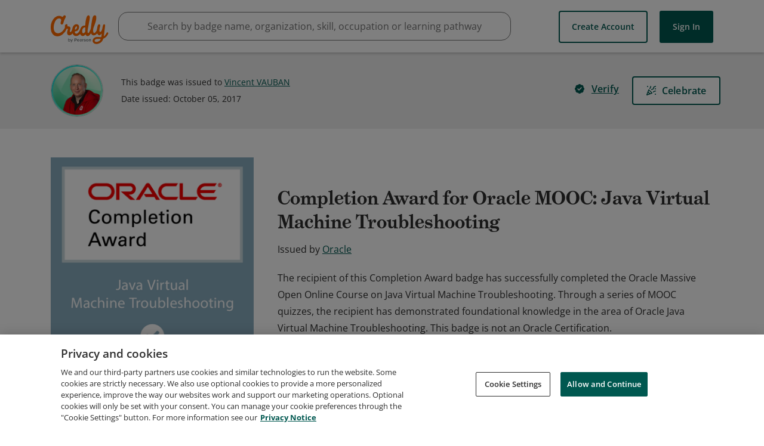

--- FILE ---
content_type: application/javascript
request_url: https://data.pendo.io/data/guide.js/65460ef3-56d0-45a3-7b3b-fe1ec0463054?id=21&jzb=eJx9jkFPwyAYhv_Ldx6F0m26njSZBxOdGp1XQvloJWHQULpqTP_7IMZ68_bl4eV9n284m8FEH-4RahDPd4f9k3gTU7N_fHloFDt2sAKplB9dzBE3WruCMdiU_oixH2pKp2kqVNBovwrlT7SR2OmBIq43um0ZqaoNkjUyTnYtlmSrrqq25Dtkepu6vcX3P4Of-pOOEmWUUC96-TT_KFrpulF2OiW0E8fXm94P5hPmRf63IC8k2sugXbxd3hJKi_k755SVlDOe7c46DMa7jIuKXRel6INHYjzM8wWvwWXV&v=2.308.1_prod-io&ct=1769088813378
body_size: 62
content:
pendo.guidesPayload({"guides":[],"normalizedUrl":"http://www.credly.com/badges/dd45eff0-335d-4d02-9fd1-6c73f129d0e6","lastGuideStepSeen":{"isMultiStep":false,"state":""},"guideWidget":{"enabled":false,"hidePoweredBy":false},"guideCssUrl":"","throttling":{"count":1,"enabled":true,"interval":1,"unit":"Day"},"autoOrdering":[],"globalJsUrl":"","segmentFlags":[],"designerEnabled":false,"features":null,"id":"21","preventCodeInjection":false});